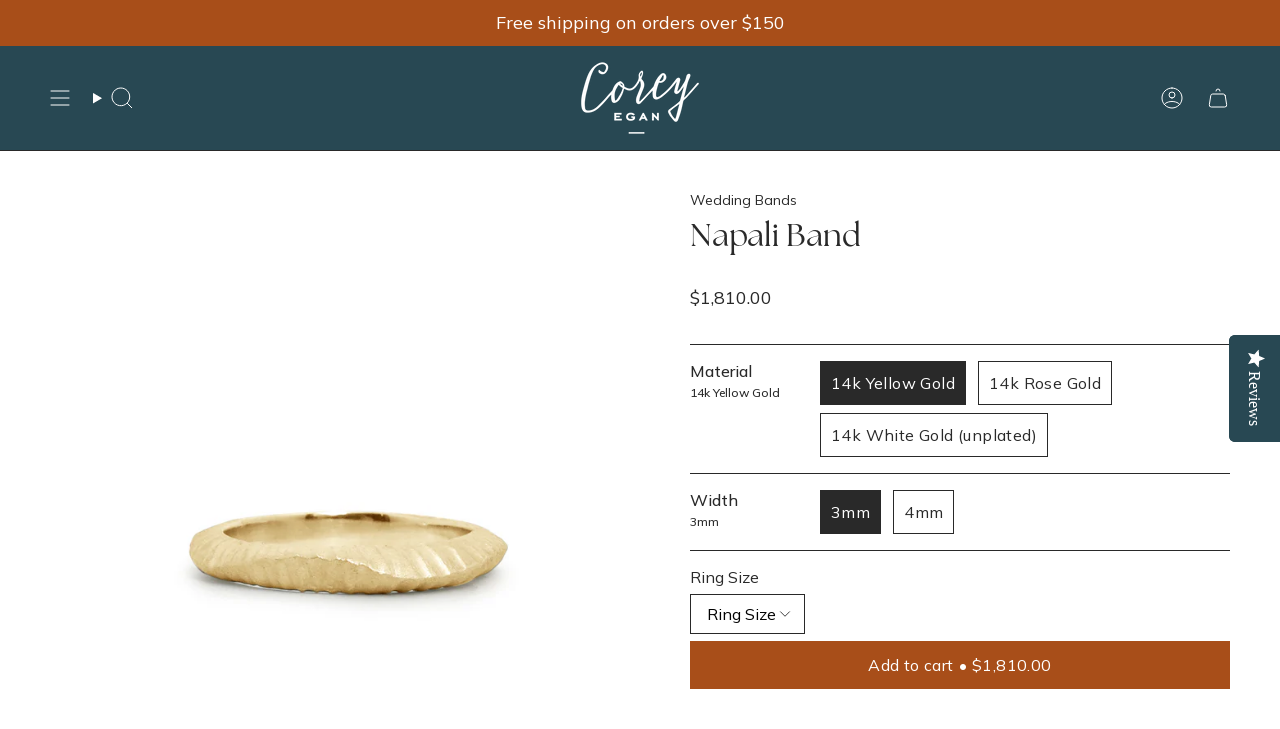

--- FILE ---
content_type: image/svg+xml
request_url: https://coreyegan.com/cdn/shop/t/39/assets/icon-nav-arrow-right.svg?v=159363876971816882971761082473
body_size: -957
content:
<svg aria-hidden="true" focusable="false" role="presentation" width="30px" height="30px" stroke-width="1" viewBox="0 0 24 24" fill="none" xmlns="http://www.w3.org/2000/svg" color="#000000"><path d="M9 6l6 6-6 6" stroke="#000000" stroke-width="1" stroke-linecap="round" stroke-linejoin="round"></path></svg>